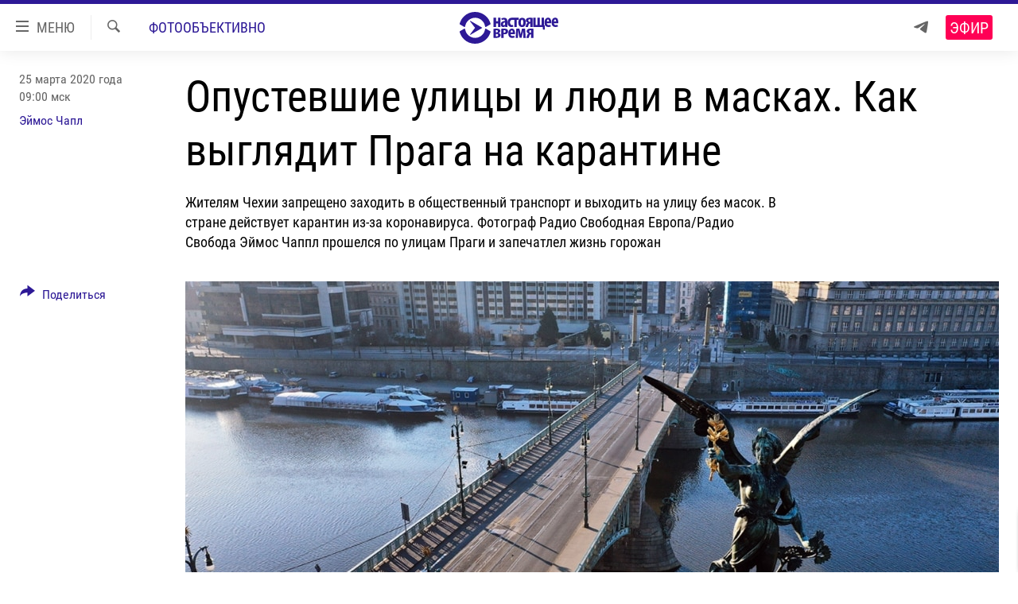

--- FILE ---
content_type: text/html; charset=utf-8
request_url: https://www.currenttime.tv/a/prague-lockdown-covid-19/30506790.html
body_size: 13895
content:

<!DOCTYPE html>
<html lang="ru" dir="ltr" class="no-js">
<head>
<link href="/Content/responsive/RFE/ru-RU-TV/RFE-ru-RU-TV.css?&amp;av=0.0.0.0&amp;cb=370" rel="stylesheet"/>
<script src="https://tags.currenttime.tv/rferl-pangea/prod/utag.sync.js"></script> <script type='text/javascript' src='https://www.youtube.com/iframe_api' async></script>
<link rel="manifest" href="/manifest.json">
<script type="text/javascript">
//a general 'js' detection, must be on top level in <head>, due to CSS performance
document.documentElement.className = "js";
var cacheBuster = "370";
var appBaseUrl = "/";
var imgEnhancerBreakpoints = [0, 144, 256, 408, 650, 1023, 1597];
var isLoggingEnabled = false;
var isPreviewPage = false;
var isLivePreviewPage = false;
if (!isPreviewPage) {
window.RFE = window.RFE || {};
window.RFE.cacheEnabledByParam = window.location.href.indexOf('nocache=1') === -1;
const url = new URL(window.location.href);
const params = new URLSearchParams(url.search);
// Remove the 'nocache' parameter
params.delete('nocache');
// Update the URL without the 'nocache' parameter
url.search = params.toString();
window.history.replaceState(null, '', url.toString());
} else {
window.addEventListener('load', function() {
const links = window.document.links;
for (let i = 0; i < links.length; i++) {
links[i].href = '#';
links[i].target = '_self';
}
})
}
var pwaEnabled = false;
var swCacheDisabled;
</script>
<meta charset="utf-8" />
<title>Опустевшие улицы и люди в масках. Как выглядит Прага на карантине</title>
<meta name="description" content="Пассажирам общественного транспорта в чешской столице предписано заходить в автобусы, трамваи и метро в масках. В стране действует карантин из-за коронавируса." />
<meta name="keywords" content="Фотообъективно, Новости, Европа, Выбор редакции, Актуальное" />
<meta name="viewport" content="width=device-width, initial-scale=1.0" />
<meta http-equiv="X-UA-Compatible" content="IE=edge" />
<meta name="robots" content="max-image-preview:large"><meta property="fb:app_id" content="1515255158729654" />
<meta name="yandex-verification" content="183f27ca7d8cd167" /> <meta name="yandex-verification" content="8fcec95f849757a3" />
<link href="https://rus.azatutyun.am/a/prague-lockdown-tightens-over-coronavirus-fears-face-masks-covid-19/30495819.html" rel="canonical" />
<meta name="apple-mobile-web-app-title" content="Настоящее Время" />
<meta name="apple-mobile-web-app-status-bar-style" content="black" />
<meta name="apple-itunes-app" content="app-id=1042221889, app-argument=//30506790.ltr" />
<meta content="Опустевшие улицы и люди в масках. Как выглядит Прага на карантине" property="og:title" />
<meta content="Пассажирам общественного транспорта в чешской столице предписано заходить в автобусы, трамваи и метро в масках. В стране действует карантин из-за коронавируса." property="og:description" />
<meta content="article" property="og:type" />
<meta content="https://www.currenttime.tv/a/prague-lockdown-covid-19/30506790.html" property="og:url" />
<meta content="Настоящее Время" property="og:site_name" />
<meta content="https://www.facebook.com/currenttimetv" property="article:publisher" />
<meta content="https://gdb.currenttime.tv/8e3775f7-d10f-4019-9550-65685c9e4667_cx0_cy8_cw0_w1200_h630.jpg" property="og:image" />
<meta content="1200" property="og:image:width" />
<meta content="630" property="og:image:height" />
<meta content="1515255158729654" property="fb:app_id" />
<meta content="Эймос Чапл" name="Author" />
<meta content="gallery" name="twitter:card" />
<meta content="@CurrentTimeTv" name="twitter:site" />
<meta content="https://gdb.currenttime.tv/8e3775f7-d10f-4019-9550-65685c9e4667_cx0_cy8_cw0_w1200_h630.jpg" name="twitter:image" />
<meta content="Опустевшие улицы и люди в масках. Как выглядит Прага на карантине" name="twitter:title" />
<meta content="Пассажирам общественного транспорта в чешской столице предписано заходить в автобусы, трамваи и метро в масках. В стране действует карантин из-за коронавируса." name="twitter:description" />
<link rel="amphtml" href="https://www.currenttime.tv/amp/prague-lockdown-covid-19/30506790.html" />
<script type="application/ld+json">{"articleSection":"Фотообъективно","isAccessibleForFree":true,"headline":"Опустевшие улицы и люди в масках. Как выглядит Прага на карантине","inLanguage":"ru-RU-TV","keywords":"Фотообъективно, Новости, Европа, Выбор редакции, Актуальное","author":{"@type":"Person","url":"https://www.currenttime.tv/author/eymos-chapl/kpbyqi","description":"","image":{"@type":"ImageObject","url":"https://gdb.rferl.org/19854e8e-54c7-4376-a011-1ff691dd893d.jpg"},"name":"Эймос Чапл"},"datePublished":"2020-03-25 06:00:00Z","dateModified":"2020-03-25 14:00:09Z","publisher":{"logo":{"width":512,"height":220,"@type":"ImageObject","url":"https://www.currenttime.tv/Content/responsive/RFE/ru-RU-TV/img/logo.png"},"@type":"NewsMediaOrganization","url":"https://www.currenttime.tv","sameAs":["http://facebook.com/currenttimetv","https://twitter.com/CurrentTimeTv","https://www.youtube.com/user/currenttimetv","https://www.instagram.com/currenttime.tv/","https://telegram.me/currenttime"],"name":"Настоящее Время","alternateName":""},"@context":"https://schema.org","@type":"NewsArticle","mainEntityOfPage":"https://www.currenttime.tv/a/prague-lockdown-covid-19/30506790.html","url":"https://www.currenttime.tv/a/prague-lockdown-covid-19/30506790.html","description":"Пассажирам общественного транспорта в чешской столице предписано заходить в автобусы, трамваи и метро в масках. В стране действует карантин из-за коронавируса.","image":{"width":1080,"height":608,"@type":"ImageObject","url":"https://gdb.currenttime.tv/8e3775f7-d10f-4019-9550-65685c9e4667_cx0_cy8_cw0_w1080_h608.jpg"},"name":"Опустевшие улицы и люди в масках. Как выглядит Прага на карантине"}</script>
<script src="/Scripts/responsive/infographics.b?v=dVbZ-Cza7s4UoO3BqYSZdbxQZVF4BOLP5EfYDs4kqEo1&amp;av=0.0.0.0&amp;cb=370"></script>
<script src="/Scripts/responsive/loader.b?v=Q26XNwrL6vJYKjqFQRDnx01Lk2pi1mRsuLEaVKMsvpA1&amp;av=0.0.0.0&amp;cb=370"></script>
<link rel="icon" type="image/svg+xml" href="/Content/responsive/RFE/ru-RU-TV/img/webApp/favicon.svg" />
<link rel="alternate icon" href="/Content/responsive/RFE/ru-RU-TV/img/webApp/favicon.ico" />
<link rel="mask-icon" color="#2d1996" href="/Content/responsive/RFE/ru-RU-TV/img/webApp/favicon_safari.svg" />
<link rel="apple-touch-icon" sizes="152x152" href="/Content/responsive/RFE/ru-RU-TV/img/webApp/ico-152x152.png" />
<link rel="apple-touch-icon" sizes="144x144" href="/Content/responsive/RFE/ru-RU-TV/img/webApp/ico-144x144.png" />
<link rel="apple-touch-icon" sizes="114x114" href="/Content/responsive/RFE/ru-RU-TV/img/webApp/ico-114x114.png" />
<link rel="apple-touch-icon" sizes="72x72" href="/Content/responsive/RFE/ru-RU-TV/img/webApp/ico-72x72.png" />
<link rel="apple-touch-icon-precomposed" href="/Content/responsive/RFE/ru-RU-TV/img/webApp/ico-57x57.png" />
<link rel="icon" sizes="192x192" href="/Content/responsive/RFE/ru-RU-TV/img/webApp/ico-192x192.png" />
<link rel="icon" sizes="128x128" href="/Content/responsive/RFE/ru-RU-TV/img/webApp/ico-128x128.png" />
<meta name="msapplication-TileColor" content="#ffffff" />
<meta name="msapplication-TileImage" content="/Content/responsive/RFE/ru-RU-TV/img/webApp/ico-144x144.png" />
<link rel="preload" href="/Content/responsive/fonts/Roboto-Condensed-Regular_v1.woff" type="font/woff" as="font" crossorigin="anonymous" />
<link rel="alternate" type="application/rss+xml" title="RFE/RL - Top Stories [RSS]" href="/api/" />
<link rel="sitemap" type="application/rss+xml" href="/sitemap.xml" />
</head>
<body class=" nav-no-loaded cc_theme pg-media pg-photoblog js-category-to-nav nojs-images ">
<script type="text/javascript" >
var analyticsData = {url:"https://www.currenttime.tv/a/prague-lockdown-covid-19/30506790.html",property_id:"525",article_uid:"30506790",page_title:"Опустевшие улицы и люди в масках. Как выглядит Прага на карантине",page_type:"photo gallery",content_type:"photo",subcontent_type:"photo gallery",last_modified:"2020-03-25 14:00:09Z",pub_datetime:"2020-03-25 06:00:00Z",pub_year:"2020",pub_month:"03",pub_day:"25",pub_hour:"06",pub_weekday:"Wednesday",section:"фотообъективно",english_section:"photogallery",byline:"Эймос Чапл",categories:"photogallery,news,europe,editors-choice,the-best",domain:"www.currenttime.tv",language:"Russian",language_service:"Current Time TV Russian",platform:"web",copied:"yes",copied_article:"30495819|17|Armenian [ru]|2020-03-18",copied_title:"Опустевшие улицы и люди в масках. Как выглядит Прага",runs_js:"Yes",cms_release:"8.44.0.0.370",enviro_type:"prod",slug:"prague-lockdown-covid-19",entity:"RFE-VOA",short_language_service:"RU",platform_short:"W",page_name:"Опустевшие улицы и люди в масках. Как выглядит Прага на карантине"};
</script>
<noscript><iframe src="https://www.googletagmanager.com/ns.html?id=GTM-WXZBPZ" height="0" width="0" style="display:none;visibility:hidden"></iframe></noscript><script type="text/javascript" data-cookiecategory="analytics">
var gtmEventObject = Object.assign({}, analyticsData, {event: 'page_meta_ready'});window.dataLayer = window.dataLayer || [];window.dataLayer.push(gtmEventObject);
if (top.location === self.location) { //if not inside of an IFrame
var renderGtm = "true";
if (renderGtm === "true") {
(function(w,d,s,l,i){w[l]=w[l]||[];w[l].push({'gtm.start':new Date().getTime(),event:'gtm.js'});var f=d.getElementsByTagName(s)[0],j=d.createElement(s),dl=l!='dataLayer'?'&l='+l:'';j.async=true;j.src='//www.googletagmanager.com/gtm.js?id='+i+dl;f.parentNode.insertBefore(j,f);})(window,document,'script','dataLayer','GTM-WXZBPZ');
}
}
</script>
<!--Analytics tag js version start-->
<script type="text/javascript" data-cookiecategory="analytics">
var utag_data = Object.assign({}, analyticsData, {});
if(typeof(TealiumTagFrom)==='function' && typeof(TealiumTagSearchKeyword)==='function') {
var utag_from=TealiumTagFrom();var utag_searchKeyword=TealiumTagSearchKeyword();
if(utag_searchKeyword!=null && utag_searchKeyword!=='' && utag_data["search_keyword"]==null) utag_data["search_keyword"]=utag_searchKeyword;if(utag_from!=null && utag_from!=='') utag_data["from"]=TealiumTagFrom();}
if(window.top!== window.self&&utag_data.page_type==="snippet"){utag_data.page_type = 'iframe';}
try{if(window.top!==window.self&&window.self.location.hostname===window.top.location.hostname){utag_data.platform = 'self-embed';utag_data.platform_short = 'se';}}catch(e){if(window.top!==window.self&&window.self.location.search.includes("platformType=self-embed")){utag_data.platform = 'cross-promo';utag_data.platform_short = 'cp';}}
(function(a,b,c,d){ a="https://tags.currenttime.tv/rferl-pangea/prod/utag.js"; b=document;c="script";d=b.createElement(c);d.src=a;d.type="text/java"+c;d.async=true; a=b.getElementsByTagName(c)[0];a.parentNode.insertBefore(d,a); })();
</script>
<!--Analytics tag js version end-->
<!-- Analytics tag management NoScript -->
<noscript>
<img style="position: absolute; border: none;" src="https://ssc.currenttime.tv/b/ss/bbgprod,bbgentityrferl/1/G.4--NS/714778654?pageName=rfe-voa%3aru%3aw%3aphoto%20gallery%3a%d0%9e%d0%bf%d1%83%d1%81%d1%82%d0%b5%d0%b2%d1%88%d0%b8%d0%b5%20%d1%83%d0%bb%d0%b8%d1%86%d1%8b%20%d0%b8%20%d0%bb%d1%8e%d0%b4%d0%b8%20%d0%b2%20%d0%bc%d0%b0%d1%81%d0%ba%d0%b0%d1%85.%20%d0%9a%d0%b0%d0%ba%20%d0%b2%d1%8b%d0%b3%d0%bb%d1%8f%d0%b4%d0%b8%d1%82%20%d0%9f%d1%80%d0%b0%d0%b3%d0%b0%20%d0%bd%d0%b0%20%d0%ba%d0%b0%d1%80%d0%b0%d0%bd%d1%82%d0%b8%d0%bd%d0%b5&amp;c6=%d0%9e%d0%bf%d1%83%d1%81%d1%82%d0%b5%d0%b2%d1%88%d0%b8%d0%b5%20%d1%83%d0%bb%d0%b8%d1%86%d1%8b%20%d0%b8%20%d0%bb%d1%8e%d0%b4%d0%b8%20%d0%b2%20%d0%bc%d0%b0%d1%81%d0%ba%d0%b0%d1%85.%20%d0%9a%d0%b0%d0%ba%20%d0%b2%d1%8b%d0%b3%d0%bb%d1%8f%d0%b4%d0%b8%d1%82%20%d0%9f%d1%80%d0%b0%d0%b3%d0%b0%20%d0%bd%d0%b0%20%d0%ba%d0%b0%d1%80%d0%b0%d0%bd%d1%82%d0%b8%d0%bd%d0%b5&amp;v36=8.44.0.0.370&amp;v6=D=c6&amp;g=https%3a%2f%2fwww.currenttime.tv%2fa%2fprague-lockdown-covid-19%2f30506790.html&amp;c1=D=g&amp;v1=D=g&amp;events=event1&amp;c16=current%20time%20tv%20russian&amp;v16=D=c16&amp;c5=photogallery&amp;v5=D=c5&amp;ch=%d0%a4%d0%be%d1%82%d0%be%d0%be%d0%b1%d1%8a%d0%b5%d0%ba%d1%82%d0%b8%d0%b2%d0%bd%d0%be&amp;c15=russian&amp;v15=D=c15&amp;c4=photo&amp;v4=D=c4&amp;c14=30506790&amp;v14=D=c14&amp;v20=no&amp;c17=web&amp;v17=D=c17&amp;mcorgid=518abc7455e462b97f000101%40adobeorg&amp;server=www.currenttime.tv&amp;pageType=D=c4&amp;ns=bbg&amp;v29=D=server&amp;v25=rfe&amp;v30=525&amp;v105=D=User-Agent " alt="analytics" width="1" height="1" /></noscript>
<!-- End of Analytics tag management NoScript -->
<!--*** Accessibility links - For ScreenReaders only ***-->
<section>
<div class="sr-only">
<h2>Ссылки</h2>
<ul>
<li><a href="#content" data-disable-smooth-scroll="1">Перейти к контенту</a></li>
<li><a href="#navigation" data-disable-smooth-scroll="1">Перейти к навигации</a></li>
<li><a href="#txtHeaderSearch" data-disable-smooth-scroll="1">Перейти к поиску</a></li>
</ul>
</div>
</section>
<div dir="ltr">
<div id="page">
<aside>
<div class="c-lightbox overlay-modal">
<div class="c-lightbox__intro">
<h2 class="c-lightbox__intro-title"></h2>
<button class="btn btn--rounded c-lightbox__btn c-lightbox__intro-next" title="Вперед">
<span class="ico ico--rounded ico-chevron-forward"></span>
<span class="sr-only">Вперед</span>
</button>
</div>
<div class="c-lightbox__nav">
<button class="btn btn--rounded c-lightbox__btn c-lightbox__btn--close" title="Закрыть">
<span class="ico ico--rounded ico-close"></span>
<span class="sr-only">Закрыть</span>
</button>
<button class="btn btn--rounded c-lightbox__btn c-lightbox__btn--prev" title="Назад">
<span class="ico ico--rounded ico-chevron-backward"></span>
<span class="sr-only">Назад</span>
</button>
<button class="btn btn--rounded c-lightbox__btn c-lightbox__btn--next" title="Вперед">
<span class="ico ico--rounded ico-chevron-forward"></span>
<span class="sr-only">Вперед</span>
</button>
</div>
<div class="c-lightbox__content-wrap">
<figure class="c-lightbox__content">
<span class="c-spinner c-spinner--lightbox">
<img src="/Content/responsive/img/player-spinner.png"
alt="пожалуйста, подождите"
title="пожалуйста, подождите" />
</span>
<div class="c-lightbox__img">
<div class="thumb">
<img src="" alt="" />
</div>
</div>
<figcaption>
<div class="c-lightbox__info c-lightbox__info--foot">
<span class="c-lightbox__counter"></span>
<span class="caption c-lightbox__caption"></span>
</div>
</figcaption>
</figure>
</div>
<div class="hidden">
<div class="content-advisory__box content-advisory__box--lightbox">
<span class="content-advisory__box-text">Изображение содержит сцены насилия или жестокости, которые могут шокировать</span>
<button class="btn btn--transparent content-advisory__box-btn m-t-md" value="text" type="button">
<span class="btn__text">
Click to reveal
</span>
</button>
</div>
</div>
</div>
<div class="print-dialogue">
<div class="container">
<h3 class="print-dialogue__title section-head">Что печатать:</h3>
<div class="print-dialogue__opts">
<ul class="print-dialogue__opt-group">
<li class="form__group form__group--checkbox">
<input class="form__check " id="checkboxImages" name="checkboxImages" type="checkbox" checked="checked" />
<label for="checkboxImages" class="form__label m-t-md">Изображения</label>
</li>
<li class="form__group form__group--checkbox">
<input class="form__check " id="checkboxMultimedia" name="checkboxMultimedia" type="checkbox" checked="checked" />
<label for="checkboxMultimedia" class="form__label m-t-md">Мультимедиа</label>
</li>
</ul>
<ul class="print-dialogue__opt-group">
<li class="form__group form__group--checkbox">
<input class="form__check " id="checkboxEmbedded" name="checkboxEmbedded" type="checkbox" checked="checked" />
<label for="checkboxEmbedded" class="form__label m-t-md">Встраиваемый контент</label>
</li>
<li class="hidden">
<input class="form__check " id="checkboxComments" name="checkboxComments" type="checkbox" />
<label for="checkboxComments" class="form__label m-t-md"> </label>
</li>
</ul>
</div>
<div class="print-dialogue__buttons">
<button class="btn btn--secondary close-button" type="button" title="Отменить">
<span class="btn__text ">Отменить</span>
</button>
<button class="btn btn-cust-print m-l-sm" type="button" title="Печать">
<span class="btn__text ">Печать</span>
</button>
</div>
</div>
</div>
<div class="ctc-message pos-fix">
<div class="ctc-message__inner">Ссылка скопирована в буфер обмена</div>
</div>
</aside>
<div class="hdr-20 hdr-20--big">
<div class="hdr-20__inner">
<div class="hdr-20__max pos-rel">
<div class="hdr-20__side hdr-20__side--primary d-flex">
<label data-for="main-menu-ctrl" data-switcher-trigger="true" data-switch-target="main-menu-ctrl" class="burger hdr-trigger pos-rel trans-trigger" data-trans-evt="click" data-trans-id="menu">
<span class="ico ico-close hdr-trigger__ico hdr-trigger__ico--close burger__ico burger__ico--close"></span>
<span class="ico ico-menu hdr-trigger__ico hdr-trigger__ico--open burger__ico burger__ico--open"></span>
<span class="burger__label">МЕНЮ</span>
</label>
<div class="menu-pnl pos-fix trans-target" data-switch-target="main-menu-ctrl" data-trans-id="menu">
<div class="menu-pnl__inner">
<nav class="main-nav menu-pnl__item menu-pnl__item--first">
<ul class="main-nav__list accordeon" data-analytics-tales="false" data-promo-name="link" data-location-name="nav,secnav">
<li class="main-nav__item">
<a class="main-nav__item-name main-nav__item-name--link" href="/news" title="Новости" >Новости</a>
</li>
<li class="main-nav__item">
<a class="main-nav__item-name main-nav__item-name--link" href="/a/ukraine-war-front-reports/32281333.html" title="Репортажи с передовой" >Репортажи с передовой</a>
</li>
<li class="main-nav__item">
<a class="main-nav__item-name main-nav__item-name--link" href="https://smarturl.click/13Qx5" title="БЕЗ VPN" >БЕЗ VPN</a>
</li>
<li class="main-nav__item accordeon__item" data-switch-target="menu-item-1643">
<label class="main-nav__item-name main-nav__item-name--label accordeon__control-label" data-switcher-trigger="true" data-for="menu-item-1643">
Программы
<span class="ico ico-chevron-down main-nav__chev"></span>
</label>
<div class="main-nav__sub-list">
<a class="main-nav__item-name main-nav__item-name--link main-nav__item-name--sub" href="/utro" title="Утро" >Утро</a>
<a class="main-nav__item-name main-nav__item-name--link main-nav__item-name--sub" href="/vecher" title="Вечер" >Вечер</a>
<a class="main-nav__item-name main-nav__item-name--link main-nav__item-name--sub" href="/glavnoe" title="Главное" >Главное</a>
<a class="main-nav__item-name main-nav__item-name--link main-nav__item-name--sub" href="/baltic" title="Балтия" data-item-name="baltic" >Балтия</a>
<a class="main-nav__item-name main-nav__item-name--link main-nav__item-name--sub" href="/asia" title="Азия" >Азия</a>
<a class="main-nav__item-name main-nav__item-name--link main-nav__item-name--sub" href="/smotrivoba" title="Смотри в оба" >Смотри в оба</a>
<a class="main-nav__item-name main-nav__item-name--link main-nav__item-name--sub" href="/programs" title="Все программы" >Все программы</a>
<a class="main-nav__item-name main-nav__item-name--link main-nav__item-name--sub" href="/schedule/tv.html#live-now" title="Расписание" >Расписание</a>
</div>
</li>
<li class="main-nav__item">
<a class="main-nav__item-name main-nav__item-name--link" href="/doc" title="Реальное кино" >Реальное кино</a>
</li>
<li class="main-nav__item accordeon__item" data-switch-target="menu-item-3179">
<label class="main-nav__item-name main-nav__item-name--label accordeon__control-label" data-switcher-trigger="true" data-for="menu-item-3179">
Регионы
<span class="ico ico-chevron-down main-nav__chev"></span>
</label>
<div class="main-nav__sub-list">
<a class="main-nav__item-name main-nav__item-name--link main-nav__item-name--sub" href="/azerbaijan" title="Азербайджан" >Азербайджан</a>
<a class="main-nav__item-name main-nav__item-name--link main-nav__item-name--sub" href="/armenia" title="Армения" >Армения</a>
<a class="main-nav__item-name main-nav__item-name--link main-nav__item-name--sub" href="/belarus" title="Беларусь" >Беларусь</a>
<a class="main-nav__item-name main-nav__item-name--link main-nav__item-name--sub" href="/georgia" title="Грузия" >Грузия</a>
<a class="main-nav__item-name main-nav__item-name--link main-nav__item-name--sub" href="/kazakhstan" title="Казахстан" >Казахстан</a>
<a class="main-nav__item-name main-nav__item-name--link main-nav__item-name--sub" href="/kyrgyzstan" title="Кыргызстан" >Кыргызстан</a>
<a class="main-nav__item-name main-nav__item-name--link main-nav__item-name--sub" href="/latvia" title="Латвия" >Латвия</a>
<a class="main-nav__item-name main-nav__item-name--link main-nav__item-name--sub" href="/lithuania" title="Литва" >Литва</a>
<a class="main-nav__item-name main-nav__item-name--link main-nav__item-name--sub" href="/moldovanian" title="Молдова" >Молдова</a>
<a class="main-nav__item-name main-nav__item-name--link main-nav__item-name--sub" href="/russia" title="Россия" >Россия</a>
<a class="main-nav__item-name main-nav__item-name--link main-nav__item-name--sub" href="/tajikistan" title="Таджикистан" >Таджикистан</a>
<a class="main-nav__item-name main-nav__item-name--link main-nav__item-name--sub" href="/turkmenistan" title="Туркменистан" >Туркменистан</a>
<a class="main-nav__item-name main-nav__item-name--link main-nav__item-name--sub" href="/uzbekisnan" title="Узбекистан" >Узбекистан</a>
<a class="main-nav__item-name main-nav__item-name--link main-nav__item-name--sub" href="/Ukraine" title="Украина" >Украина</a>
<a class="main-nav__item-name main-nav__item-name--link main-nav__item-name--sub" href="/estonia" title="Эстония" >Эстония</a>
</div>
</li>
<li class="main-nav__item">
<a class="main-nav__item-name main-nav__item-name--link" href="/longreads" title="Лонгриды" >Лонгриды</a>
</li>
<li class="main-nav__item">
<a class="main-nav__item-name main-nav__item-name--link" href="/investigations" title="Расследования" >Расследования</a>
</li>
<li class="main-nav__item accordeon__item" data-switch-target="menu-item-2908">
<label class="main-nav__item-name main-nav__item-name--label accordeon__control-label" data-switcher-trigger="true" data-for="menu-item-2908">
Спецпроекты
<span class="ico ico-chevron-down main-nav__chev"></span>
</label>
<div class="main-nav__sub-list">
<a class="main-nav__item-name main-nav__item-name--link main-nav__item-name--sub" href="/a/our-liberty-documentary/33608027.html" title="За Нашу Свободу" >За Нашу Свободу</a>
<a class="main-nav__item-name main-nav__item-name--link main-nav__item-name--sub" href="/tell-us" title="Расскажи" data-item-name="Tell us" >Расскажи</a>
<a class="main-nav__item-name main-nav__item-name--link main-nav__item-name--sub" href="/polit-prisoners" title="Политзеки" >Политзеки</a>
<a class="main-nav__item-name main-nav__item-name--link main-nav__item-name--sub" href="/p/8414.html" title="Уничтожение &quot;Мемориала&quot;" >Уничтожение &quot;Мемориала&quot;</a>
<a class="main-nav__item-name main-nav__item-name--link main-nav__item-name--sub" href="/a/voices-of-kabul/31416882.html" title="Голоса из Кабула" >Голоса из Кабула</a>
<a class="main-nav__item-name main-nav__item-name--link main-nav__item-name--sub" href="/ussr-collapse-30-years" title="30 лет распаду СССР" >30 лет распаду СССР</a>
<a class="main-nav__item-name main-nav__item-name--link main-nav__item-name--sub" href="/runet" title="Холивар" >Холивар</a>
<a class="main-nav__item-name main-nav__item-name--link main-nav__item-name--sub" href="/all-podcasts" title="Подкасты" >Подкасты</a>
<a class="main-nav__item-name main-nav__item-name--link main-nav__item-name--sub" href="/projects" title="Все спецпроекты" >Все спецпроекты</a>
</div>
</li>
<li class="main-nav__item accordeon__item" data-switch-target="menu-item-3178">
<label class="main-nav__item-name main-nav__item-name--label accordeon__control-label" data-switcher-trigger="true" data-for="menu-item-3178">
Настоящее Время. Док
<span class="ico ico-chevron-down main-nav__chev"></span>
</label>
<div class="main-nav__sub-list">
<a class="main-nav__item-name main-nav__item-name--link main-nav__item-name--sub" href="/unknownrussia" title="Неизвестная Россия" >Неизвестная Россия</a>
<a class="main-nav__item-name main-nav__item-name--link main-nav__item-name--sub" href="/person" title="Человек на карте" >Человек на карте</a>
<a class="main-nav__item-name main-nav__item-name--link main-nav__item-name--sub" href="/asia-360" title="Азия 360&#176;" data-item-name="asia-360" >Азия 360&#176;</a>
<a class="main-nav__item-name main-nav__item-name--link main-nav__item-name--sub" href="https://zona.currenttime.tv/" title="Азбука тюрьмы" >Азбука тюрьмы</a>
<a class="main-nav__item-name main-nav__item-name--link main-nav__item-name--sub" href="/runet" title="Холивар. История рунета" >Холивар. История рунета</a>
<a class="main-nav__item-name main-nav__item-name--link main-nav__item-name--sub" href="/doc" title="Все документальные проекты" >Все документальные проекты</a>
</div>
</li>
<li class="main-nav__item">
<a class="main-nav__item-name main-nav__item-name--link" href="/semsorok" title="Рассылка 7:40" >Рассылка 7:40</a>
</li>
<li class="main-nav__item">
<a class="main-nav__item-name main-nav__item-name--link" href="/about" title="О нас" >О нас</a>
</li>
<li class="main-nav__item">
<a class="main-nav__item-name main-nav__item-name--link" href="/contact" title="Пишите нам" >Пишите нам</a>
</li>
</ul>
</nav>
<div class="menu-pnl__item menu-pnl__item--social">
<h5 class="menu-pnl__sub-head">Присоединяйтесь!</h5>
<a href="https://telegram.me/currenttime" title="Присоединяйтесь к нам в телеграме (Telegram)" data-analytics-text="follow_on_telegram" class="btn btn--rounded btn--social-inverted menu-pnl__btn js-social-btn btn-telegram" target="_blank" rel="noopener">
<span class="ico ico-telegram ico--rounded"></span>
</a>
<a href="https://www.youtube.com/user/currenttimetv" title="Присоединяйтесь в Youtube" data-analytics-text="follow_on_youtube" class="btn btn--rounded btn--social-inverted menu-pnl__btn js-social-btn btn-youtube" target="_blank" rel="noopener">
<span class="ico ico-youtube ico--rounded"></span>
</a>
<a href="http://facebook.com/currenttimetv" title="Мы в Facebook" data-analytics-text="follow_on_facebook" class="btn btn--rounded btn--social-inverted menu-pnl__btn js-social-btn btn-facebook" target="_blank" rel="noopener">
<span class="ico ico-facebook-alt ico--rounded"></span>
</a>
<a href="https://www.instagram.com/currenttime.tv/" title="Подпишитесь на нашу страницу в Instagram" data-analytics-text="follow_on_instagram" class="btn btn--rounded btn--social-inverted menu-pnl__btn js-social-btn btn-instagram" target="_blank" rel="noopener">
<span class="ico ico-instagram ico--rounded"></span>
</a>
<a href="https://twitter.com/CurrentTimeTv" title="Мы в Twitter" data-analytics-text="follow_on_twitter" class="btn btn--rounded btn--social-inverted menu-pnl__btn js-social-btn btn-twitter" target="_blank" rel="noopener">
<span class="ico ico-twitter ico--rounded"></span>
</a>
</div>
</div>
</div>
<label data-for="top-search-ctrl" data-switcher-trigger="true" data-switch-target="top-search-ctrl" class="top-srch-trigger hdr-trigger">
<span class="ico ico-close hdr-trigger__ico hdr-trigger__ico--close top-srch-trigger__ico top-srch-trigger__ico--close"></span>
<span class="ico ico-search hdr-trigger__ico hdr-trigger__ico--open top-srch-trigger__ico top-srch-trigger__ico--open"></span>
</label>
<div class="srch-top srch-top--in-header" data-switch-target="top-search-ctrl">
<div class="container">
<form action="/s" class="srch-top__form srch-top__form--in-header" id="form-topSearchHeader" method="get" role="search"><label for="txtHeaderSearch" class="sr-only">Искать</label>
<input type="text" id="txtHeaderSearch" name="k" placeholder="текст для поиска..." accesskey="s" value="" class="srch-top__input analyticstag-event" onkeydown="if (event.keyCode === 13) { FireAnalyticsTagEventOnSearch('search', $dom.get('#txtHeaderSearch')[0].value) }" />
<button title="Искать" type="submit" class="btn btn--top-srch analyticstag-event" onclick="FireAnalyticsTagEventOnSearch('search', $dom.get('#txtHeaderSearch')[0].value) ">
<span class="ico ico-search"></span>
</button></form>
</div>
</div>
<a href="/" class="main-logo-link">
<img src="/Content/responsive/RFE/ru-RU-TV/img/logo-compact.svg" class="main-logo main-logo--comp" alt="site logo">
<img src="/Content/responsive/RFE/ru-RU-TV/img/logo.svg" class="main-logo main-logo--big" alt="site logo">
</a>
</div>
<div class="hdr-20__side hdr-20__side--secondary d-flex">
<a href="https://telegram.me/currenttime" title="Telegram" class="hdr-20__secondary-item" data-item-name="custom1">
<span class="ico-custom ico-custom--1 hdr-20__secondary-icon"></span>
</a>
<a href="/s" title="Искать" class="hdr-20__secondary-item hdr-20__secondary-item--search" data-item-name="search">
<span class="ico ico-search hdr-20__secondary-icon hdr-20__secondary-icon--search"></span>
</a>
<div class="hdr-20__secondary-item live-b-drop">
<div class="live-b-drop__off">
<a href="/live/video/92" class="live-b-drop__link" title="Эфир" data-item-name="live">
<span class="badge badge--live-btn badge--live">
Эфир
</span>
</a>
</div>
<div class="live-b-drop__on hidden">
<label data-for="live-ctrl" data-switcher-trigger="true" data-switch-target="live-ctrl" class="live-b-drop__label pos-rel">
<span class="badge badge--live badge--live-btn">
Эфир
</span>
<span class="ico ico-close live-b-drop__label-ico live-b-drop__label-ico--close"></span>
</label>
<div class="live-b-drop__panel" id="targetLivePanelDiv" data-switch-target="live-ctrl"></div>
</div>
</div>
<div class="srch-bottom">
<form action="/s" class="srch-bottom__form d-flex" id="form-bottomSearch" method="get" role="search"><label for="txtSearch" class="sr-only">Искать</label>
<input type="search" id="txtSearch" name="k" placeholder="текст для поиска..." accesskey="s" value="" class="srch-bottom__input analyticstag-event" onkeydown="if (event.keyCode === 13) { FireAnalyticsTagEventOnSearch('search', $dom.get('#txtSearch')[0].value) }" />
<button title="Искать" type="submit" class="btn btn--bottom-srch analyticstag-event" onclick="FireAnalyticsTagEventOnSearch('search', $dom.get('#txtSearch')[0].value) ">
<span class="ico ico-search"></span>
</button></form>
</div>
</div>
<img src="/Content/responsive/RFE/ru-RU-TV/img/logo-print.gif" class="logo-print" alt="site logo">
<img src="/Content/responsive/RFE/ru-RU-TV/img/logo-print_color.png" class="logo-print logo-print--color" alt="site logo">
</div>
</div>
</div>
<script>
if (document.body.className.indexOf('pg-home') > -1) {
var nav2In = document.querySelector('.hdr-20__inner');
var nav2Sec = document.querySelector('.hdr-20__side--secondary');
var secStyle = window.getComputedStyle(nav2Sec);
if (nav2In && window.pageYOffset < 150 && secStyle['position'] !== 'fixed') {
nav2In.classList.add('hdr-20__inner--big')
}
}
</script>
<div class="c-hlights c-hlights--breaking c-hlights--no-item" data-hlight-display="mobile,desktop">
<div class="c-hlights__wrap container p-0">
<div class="c-hlights__nav">
<a role="button" href="#" title="Назад">
<span class="ico ico-chevron-backward m-0"></span>
<span class="sr-only">Назад</span>
</a>
<a role="button" href="#" title="Вперед">
<span class="ico ico-chevron-forward m-0"></span>
<span class="sr-only">Вперед</span>
</a>
</div>
<span class="c-hlights__label">
<span class="">Новость часа</span>
<span class="switcher-trigger">
<label data-for="more-less-1" data-switcher-trigger="true" class="switcher-trigger__label switcher-trigger__label--more p-b-0" title="Показать больше">
<span class="ico ico-chevron-down"></span>
</label>
<label data-for="more-less-1" data-switcher-trigger="true" class="switcher-trigger__label switcher-trigger__label--less p-b-0" title="Свернуть описание">
<span class="ico ico-chevron-up"></span>
</label>
</span>
</span>
<ul class="c-hlights__items switcher-target" data-switch-target="more-less-1">
</ul>
</div>
</div> <div id="content">
<div class="media-container">
<div class="container">
<div class="hdr-container row">
<div class="col-category col-xs-12 col-md-2 pull-left"> <div class="category js-category">
<a class="" href="/photo">Фотообъективно</a> </div>
</div><div class="col-title col-xs-12 col-md-10 pull-right"> <h1 class="">
Опустевшие улицы и люди в масках. Как выглядит Прага на карантине
</h1>
</div><div class="col-publishing-details col-xs-12 col-sm-12 col-md-2 pull-left"> <div class="publishing-details ">
<div class="published">
<span class="date" >
<time pubdate="pubdate" datetime="2020-03-25T09:00:00+03:00">
25 марта 2020 года 09:00 мск
</time>
</span>
</div>
<div class="links">
<ul class="links__list links__list--column">
<li class="links__item">
<a class="links__item-link" href="/author/eymos-chapl/kpbyqi" title="Эймос Чапл">Эймос Чапл</a>
</li>
</ul>
</div>
</div>
</div><div class="col-title col-xs-12 col-md-10 pull-right content-offset"> <div id="article-content">
<div class="wsw">
Жителям Чехии запрещено заходить в общественный транспорт и выходить на улицу без масок. В стране действует карантин из-за коронавируса. Фотограф Радио Свободная Европа/Радио Свобода Эймос Чаппл прошелся по улицам Праги и запечатлел жизнь горожан
</div>
</div>
</div><div class="col-lg-12 separator"> <div class="separator">
<hr class="title-line" />
</div>
</div>
<div class="col-multimedia col-xs-12 col-md-10 pull-right">
<div id="galleryItems">
<figure class="media-pholder gallery-item js-media-expand">
<div class="img-wrap img-wrap--gallery">
<div class="thumb">
<img src="https://gdb.currenttime.tv/ed213081-a8ef-48f7-9ff6-61fb32f1046f_w1024_q10_s.jpg" alt="Безлюдный мост в центре Праги. 15 марта 2020 года. Туристические районы Праги опустели после того, как власти закрыли рестораны, бары и большинство магазинов" class="img-wrap--gallery" />
</div>
</div>
<figcaption>
<div class="img-desc img-desc--inverted d-flex">
<span class="img-number">1</span>
<span class="caption caption--inverted">Безлюдный мост в центре Праги. 15 марта 2020 года. Туристические районы Праги опустели после того, как власти закрыли рестораны, бары и большинство магазинов</span>
</div>
</figcaption>
</figure>
<figure class="media-pholder gallery-item js-media-expand">
<div class="img-wrap img-wrap--gallery">
<div class="thumb">
<img src="https://gdb.currenttime.tv/6cc18c40-439d-49be-b283-9b251d601b95_w1024_q10_s.jpg" alt="Пустые переулки в самом сердце исторического района Праги" class="img-wrap--gallery" />
</div>
</div>
<figcaption>
<div class="img-desc img-desc--inverted d-flex">
<span class="img-number">2</span>
<span class="caption caption--inverted">Пустые переулки в самом сердце исторического района Праги</span>
</div>
</figcaption>
</figure>
<figure class="media-pholder gallery-item js-media-expand">
<div class="img-wrap img-wrap--gallery">
<div class="thumb">
<img src="https://gdb.currenttime.tv/8e3775f7-d10f-4019-9550-65685c9e4667_w1024_q10_s.jpg" alt="Астрономические часы &amp;ndash; одна из главных достопримечательностей Праги. Это пространство обычно заполнено тысячами туристов" class="img-wrap--gallery" />
</div>
</div>
<figcaption>
<div class="img-desc img-desc--inverted d-flex">
<span class="img-number">3</span>
<span class="caption caption--inverted">Астрономические часы &ndash; одна из главных достопримечательностей Праги. Это пространство обычно заполнено тысячами туристов</span>
</div>
</figcaption>
</figure>
<figure class="media-pholder gallery-item js-media-expand">
<div class="img-wrap img-wrap--gallery">
<div class="thumb">
<img src="https://gdb.currenttime.tv/de51b773-98dc-4f6f-983d-23e865fa1799_w1024_q10_s.jpg" alt="Пустые улицы в туристической зоне Праги. В Чешской Республике по состоянию на 24 марта зарегистрировано порядка 1300 зараженных коронавирусом, из них умерли двое" class="img-wrap--gallery" />
</div>
</div>
<figcaption>
<div class="img-desc img-desc--inverted d-flex">
<span class="img-number">4</span>
<span class="caption caption--inverted">Пустые улицы в туристической зоне Праги. В Чешской Республике по состоянию на 24 марта зарегистрировано порядка 1300 зараженных коронавирусом, из них умерли двое</span>
</div>
</figcaption>
</figure>
<figure class="media-pholder gallery-item js-media-expand">
<div class="img-wrap img-wrap--gallery">
<div class="thumb">
<img src="https://gdb.currenttime.tv/237f1379-f6b5-4155-a575-0703f63bf252_w1024_q10_s.jpg" alt="Пустой вход на станцию ​​метро в 7:36 утра 17 марта. В обычные дни в это время станции заполнены людьми. Маршруты общественного транспорта в Праге функционируют, но пассажиров очень мало" class="img-wrap--gallery" />
</div>
</div>
<figcaption>
<div class="img-desc img-desc--inverted d-flex">
<span class="img-number">5</span>
<span class="caption caption--inverted">Пустой вход на станцию ​​метро в 7:36 утра 17 марта. В обычные дни в это время станции заполнены людьми. Маршруты общественного транспорта в Праге функционируют, но пассажиров очень мало</span>
</div>
</figcaption>
</figure>
<figure class="media-pholder gallery-item js-media-expand">
<div class="img-wrap img-wrap--gallery">
<div class="thumb">
<img src="https://gdb.currenttime.tv/c045c812-cd70-4784-adf8-b0d5ab96d5ab_w1024_q10_s.jpg" alt="Пустая платформа. Время на часах &amp;mdash; около 8 утра" class="img-wrap--gallery" />
</div>
</div>
<figcaption>
<div class="img-desc img-desc--inverted d-flex">
<span class="img-number">6</span>
<span class="caption caption--inverted">Пустая платформа. Время на часах &mdash; около 8 утра</span>
</div>
</figcaption>
</figure>
<figure class="media-pholder gallery-item js-media-expand">
<div class="img-wrap img-wrap--gallery">
<div class="thumb">
<img src="https://gdb.currenttime.tv/5b6f189a-9b96-4b35-ad14-b4fb79ecbfcb_w1024_q10_s.jpg" alt="Мужчина в маске Гая Фокса на выходе из вагона метро. Власти Праги 17 марта объявили, что пассажиры общественного транспорта обязаны носить маски. Мэр Праги написал в Тwitter&amp;#39;е, что жители должны закрывать рот и нос в транспорте: &amp;quot;Неважно, будут ли медицинские маски, маски собственного изготовления или шарф, это лучше, чем ничего&amp;quot;.&amp;nbsp;" class="img-wrap--gallery" />
</div>
</div>
<figcaption>
<div class="img-desc img-desc--inverted d-flex">
<span class="img-number">7</span>
<span class="caption caption--inverted">Мужчина в маске Гая Фокса на выходе из вагона метро. Власти Праги 17 марта объявили, что пассажиры общественного транспорта обязаны носить маски. Мэр Праги <a href="http://twitter.com/ZdenekHrib/status/1239529824772861955" target="_blank">написал</a> в Тwitter&#39;е, что жители должны закрывать рот и нос в транспорте: &quot;Неважно, будут ли медицинские маски, маски собственного изготовления или шарф, это лучше, чем ничего&quot;.&nbsp;</span>
</div>
</figcaption>
</figure>
<figure class="media-pholder gallery-item js-media-expand">
<div class="img-wrap img-wrap--gallery">
<div class="thumb">
<img src="https://gdb.currenttime.tv/c5eed75a-98ac-4727-b7de-42080538037d_w1024_q10_s.jpg" alt="Мужчина в хирургической маске на станции метро. Медицинские эксперты говорят, что маски, не прилегающие плотно к лицу, вряд ли уберегут от заражения. Но если вы уже заражены, это препятствует распространению бактерий" class="img-wrap--gallery" />
</div>
</div>
<figcaption>
<div class="img-desc img-desc--inverted d-flex">
<span class="img-number">8</span>
<span class="caption caption--inverted">Мужчина в хирургической маске на станции метро. Медицинские эксперты говорят, что маски, не прилегающие плотно к лицу, <a href="http://www.livescience.com/face-mask-new-coronavirus.html" target="_blank">вряд ли уберегут от заражения</a>. Но если вы уже заражены, это препятствует распространению бактерий</span>
</div>
</figcaption>
</figure>
<figure class="media-pholder gallery-item js-media-expand">
<div class="img-wrap img-wrap--gallery">
<div class="thumb">
<img src="https://gdb.currenttime.tv/78d40a0b-5ece-42b7-8622-57b9c931aef5_w1024_q10_s.jpg" alt="Требование носить маски распространяется на пассажиров автобусов и трамваев" class="img-wrap--gallery" />
</div>
</div>
<figcaption>
<div class="img-desc img-desc--inverted d-flex">
<span class="img-number">9</span>
<span class="caption caption--inverted">Требование носить маски распространяется на пассажиров автобусов и трамваев</span>
</div>
</figcaption>
</figure>
</div>
</div>
<div class="col-xs-12 col-md-2 pull-left article-share pos-rel">
<div class="share--box">
<div class="sticky-share-container" style="display:none">
<div class="container">
<a href="https://www.currenttime.tv" id="logo-sticky-share">&nbsp;</a>
<div class="pg-title pg-title--sticky-share">
Опустевшие улицы и люди в масках. Как выглядит Прага на карантине
</div>
<div class="sticked-nav-actions">
<!--This part is for sticky navigation display-->
<p class="buttons link-content-sharing p-0 ">
<button class="btn btn--link btn-content-sharing p-t-0 " id="btnContentSharing" value="text" role="Button" type="" title="ещё варианты">
<span class="ico ico-share ico--l"></span>
<span class="btn__text ">
Поделиться
</span>
</button>
</p>
<aside class="content-sharing js-content-sharing js-content-sharing--apply-sticky content-sharing--sticky"
role="complementary"
data-share-url="/a/prague-lockdown-covid-19/30506790.html" data-share-title="Опустевшие улицы и люди в масках. Как выглядит Прага на карантине" data-share-text="Пассажирам общественного транспорта в чешской столице предписано заходить в автобусы, трамваи и метро в масках. В стране действует карантин из-за коронавируса.">
<div class="content-sharing__popover">
<h6 class="content-sharing__title">Поделиться</h6>
<button href="#close" id="btnCloseSharing" class="btn btn--text-like content-sharing__close-btn">
<span class="ico ico-close ico--l"></span>
</button>
<ul class="content-sharing__list">
<li class="content-sharing__item">
<div class="ctc ">
<input type="text" class="ctc__input" readonly="readonly">
<a href="" js-href="/a/prague-lockdown-covid-19/30506790.html" class="content-sharing__link ctc__button">
<span class="ico ico-copy-link ico--rounded ico--s"></span>
<span class="content-sharing__link-text">Скопировать линк</span>
</a>
</div>
</li>
<li class="content-sharing__item">
<a href="https://facebook.com/sharer.php?u=%2fa%2fprague-lockdown-covid-19%2f30506790.html"
data-analytics-text="share_on_facebook"
title="Facebook" target="_blank"
class="content-sharing__link js-social-btn">
<span class="ico ico-facebook ico--rounded ico--s"></span>
<span class="content-sharing__link-text">Facebook</span>
</a>
</li>
<li class="content-sharing__item">
<a href="https://twitter.com/share?url=%2fa%2fprague-lockdown-covid-19%2f30506790.html&amp;text=%d0%9e%d0%bf%d1%83%d1%81%d1%82%d0%b5%d0%b2%d1%88%d0%b8%d0%b5+%d1%83%d0%bb%d0%b8%d1%86%d1%8b+%d0%b8+%d0%bb%d1%8e%d0%b4%d0%b8+%d0%b2+%d0%bc%d0%b0%d1%81%d0%ba%d0%b0%d1%85.+%d0%9a%d0%b0%d0%ba+%d0%b2%d1%8b%d0%b3%d0%bb%d1%8f%d0%b4%d0%b8%d1%82+%d0%9f%d1%80%d0%b0%d0%b3%d0%b0+%d0%bd%d0%b0+%d0%ba%d0%b0%d1%80%d0%b0%d0%bd%d1%82%d0%b8%d0%bd%d0%b5"
data-analytics-text="share_on_twitter"
title="X (Twitter)" target="_blank"
class="content-sharing__link js-social-btn">
<span class="ico ico-twitter ico--rounded ico--s"></span>
<span class="content-sharing__link-text">X (Twitter)</span>
</a>
</li>
<li class="content-sharing__item">
<a href="https://telegram.me/share/url?url=%2fa%2fprague-lockdown-covid-19%2f30506790.html"
data-analytics-text="share_on_telegram"
title="Telegram" target="_blank"
class="content-sharing__link js-social-btn">
<span class="ico ico-telegram ico--rounded ico--s"></span>
<span class="content-sharing__link-text">Telegram</span>
</a>
</li>
<li class="content-sharing__item visible-md-inline-block visible-lg-inline-block">
<a href="https://web.whatsapp.com/send?text=%2fa%2fprague-lockdown-covid-19%2f30506790.html"
data-analytics-text="share_on_whatsapp_desktop"
title="WhatsApp" target="_blank"
class="content-sharing__link js-social-btn">
<span class="ico ico-whatsapp ico--rounded ico--s"></span>
<span class="content-sharing__link-text">WhatsApp</span>
</a>
</li>
<li class="content-sharing__item visible-xs-inline-block visible-sm-inline-block">
<a href="whatsapp://send?text=%2fa%2fprague-lockdown-covid-19%2f30506790.html"
data-analytics-text="share_on_whatsapp"
title="WhatsApp" target="_blank"
class="content-sharing__link js-social-btn">
<span class="ico ico-whatsapp ico--rounded ico--s"></span>
<span class="content-sharing__link-text">WhatsApp</span>
</a>
</li>
<li class="content-sharing__item">
<a href="mailto:?body=%2fa%2fprague-lockdown-covid-19%2f30506790.html&amp;subject=Опустевшие улицы и люди в масках. Как выглядит Прага на карантине"
title="Email"
class="content-sharing__link ">
<span class="ico ico-email ico--rounded ico--s"></span>
<span class="content-sharing__link-text">Email</span>
</a>
</li>
</ul>
</div>
</aside>
</div>
</div>
</div>
<div class="links">
<p class="buttons link-content-sharing p-0 ">
<button class="btn btn--link btn-content-sharing p-t-0 " id="btnContentSharing" value="text" role="Button" type="" title="ещё варианты">
<span class="ico ico-share ico--l"></span>
<span class="btn__text ">
Поделиться
</span>
</button>
</p>
<aside class="content-sharing js-content-sharing " role="complementary"
data-share-url="/a/prague-lockdown-covid-19/30506790.html" data-share-title="Опустевшие улицы и люди в масках. Как выглядит Прага на карантине" data-share-text="Пассажирам общественного транспорта в чешской столице предписано заходить в автобусы, трамваи и метро в масках. В стране действует карантин из-за коронавируса.">
<div class="content-sharing__popover">
<h6 class="content-sharing__title">Поделиться</h6>
<button href="#close" id="btnCloseSharing" class="btn btn--text-like content-sharing__close-btn">
<span class="ico ico-close ico--l"></span>
</button>
<ul class="content-sharing__list">
<li class="content-sharing__item">
<div class="ctc ">
<input type="text" class="ctc__input" readonly="readonly">
<a href="" js-href="/a/prague-lockdown-covid-19/30506790.html" class="content-sharing__link ctc__button">
<span class="ico ico-copy-link ico--rounded ico--l"></span>
<span class="content-sharing__link-text">Скопировать линк</span>
</a>
</div>
</li>
<li class="content-sharing__item">
<a href="https://facebook.com/sharer.php?u=%2fa%2fprague-lockdown-covid-19%2f30506790.html"
data-analytics-text="share_on_facebook"
title="Facebook" target="_blank"
class="content-sharing__link js-social-btn">
<span class="ico ico-facebook ico--rounded ico--l"></span>
<span class="content-sharing__link-text">Facebook</span>
</a>
</li>
<li class="content-sharing__item">
<a href="https://twitter.com/share?url=%2fa%2fprague-lockdown-covid-19%2f30506790.html&amp;text=%d0%9e%d0%bf%d1%83%d1%81%d1%82%d0%b5%d0%b2%d1%88%d0%b8%d0%b5+%d1%83%d0%bb%d0%b8%d1%86%d1%8b+%d0%b8+%d0%bb%d1%8e%d0%b4%d0%b8+%d0%b2+%d0%bc%d0%b0%d1%81%d0%ba%d0%b0%d1%85.+%d0%9a%d0%b0%d0%ba+%d0%b2%d1%8b%d0%b3%d0%bb%d1%8f%d0%b4%d0%b8%d1%82+%d0%9f%d1%80%d0%b0%d0%b3%d0%b0+%d0%bd%d0%b0+%d0%ba%d0%b0%d1%80%d0%b0%d0%bd%d1%82%d0%b8%d0%bd%d0%b5"
data-analytics-text="share_on_twitter"
title="X (Twitter)" target="_blank"
class="content-sharing__link js-social-btn">
<span class="ico ico-twitter ico--rounded ico--l"></span>
<span class="content-sharing__link-text">X (Twitter)</span>
</a>
</li>
<li class="content-sharing__item">
<a href="https://telegram.me/share/url?url=%2fa%2fprague-lockdown-covid-19%2f30506790.html"
data-analytics-text="share_on_telegram"
title="Telegram" target="_blank"
class="content-sharing__link js-social-btn">
<span class="ico ico-telegram ico--rounded ico--l"></span>
<span class="content-sharing__link-text">Telegram</span>
</a>
</li>
<li class="content-sharing__item visible-md-inline-block visible-lg-inline-block">
<a href="https://web.whatsapp.com/send?text=%2fa%2fprague-lockdown-covid-19%2f30506790.html"
data-analytics-text="share_on_whatsapp_desktop"
title="WhatsApp" target="_blank"
class="content-sharing__link js-social-btn">
<span class="ico ico-whatsapp ico--rounded ico--l"></span>
<span class="content-sharing__link-text">WhatsApp</span>
</a>
</li>
<li class="content-sharing__item visible-xs-inline-block visible-sm-inline-block">
<a href="whatsapp://send?text=%2fa%2fprague-lockdown-covid-19%2f30506790.html"
data-analytics-text="share_on_whatsapp"
title="WhatsApp" target="_blank"
class="content-sharing__link js-social-btn">
<span class="ico ico-whatsapp ico--rounded ico--l"></span>
<span class="content-sharing__link-text">WhatsApp</span>
</a>
</li>
<li class="content-sharing__item">
<a href="mailto:?body=%2fa%2fprague-lockdown-covid-19%2f30506790.html&amp;subject=Опустевшие улицы и люди в масках. Как выглядит Прага на карантине"
title="Email"
class="content-sharing__link ">
<span class="ico ico-email ico--rounded ico--l"></span>
<span class="content-sharing__link-text">Email</span>
</a>
</li>
</ul>
</div>
</aside>
</div>
</div>
</div>
</div>
</div>
</div>
<div class="container" id="more-info">
<div class="body-container">
<div class="row">
<div data-lbox-embed-gallery="true">
<div data-lbox-gallery-item-src="https://gdb.currenttime.tv/ed213081-a8ef-48f7-9ff6-61fb32f1046f_w1024_q10_s.jpg" data-lbox-gallery-item-title="Безлюдный мост в центре Праги. 15 марта 2020 года. Туристические районы Праги опустели после того, как власти закрыли рестораны, бары и большинство магазинов" data-lbox-gallery-item-advisory="false"></div>
<div data-lbox-gallery-item-src="https://gdb.currenttime.tv/6cc18c40-439d-49be-b283-9b251d601b95_w1024_q10_s.jpg" data-lbox-gallery-item-title="Пустые переулки в самом сердце исторического района Праги" data-lbox-gallery-item-advisory="false"></div>
<div data-lbox-gallery-item-src="https://gdb.currenttime.tv/8e3775f7-d10f-4019-9550-65685c9e4667_w1024_q10_s.jpg" data-lbox-gallery-item-title="Астрономические часы &amp;ndash; одна из главных достопримечательностей Праги. Это пространство обычно заполнено тысячами туристов" data-lbox-gallery-item-advisory="false"></div>
<div data-lbox-gallery-item-src="https://gdb.currenttime.tv/de51b773-98dc-4f6f-983d-23e865fa1799_w1024_q10_s.jpg" data-lbox-gallery-item-title="Пустые улицы в туристической зоне Праги. В Чешской Республике по состоянию на 24 марта зарегистрировано порядка 1300 зараженных коронавирусом, из них умерли двое" data-lbox-gallery-item-advisory="false"></div>
<div data-lbox-gallery-item-src="https://gdb.currenttime.tv/237f1379-f6b5-4155-a575-0703f63bf252_w1024_q10_s.jpg" data-lbox-gallery-item-title="Пустой вход на станцию ​​метро в 7:36 утра 17 марта. В обычные дни в это время станции заполнены людьми. Маршруты общественного транспорта в Праге функционируют, но пассажиров очень мало" data-lbox-gallery-item-advisory="false"></div>
<div data-lbox-gallery-item-src="https://gdb.currenttime.tv/c045c812-cd70-4784-adf8-b0d5ab96d5ab_w1024_q10_s.jpg" data-lbox-gallery-item-title="Пустая платформа. Время на часах &amp;mdash; около 8 утра" data-lbox-gallery-item-advisory="false"></div>
<div data-lbox-gallery-item-src="https://gdb.currenttime.tv/5b6f189a-9b96-4b35-ad14-b4fb79ecbfcb_w1024_q10_s.jpg" data-lbox-gallery-item-title="Мужчина в маске Гая Фокса на выходе из вагона метро. Власти Праги 17 марта объявили, что пассажиры общественного транспорта обязаны носить маски. Мэр Праги &lt;a href=&quot;http://twitter.com/ZdenekHrib/status/1239529824772861955&quot; target=&quot;_blank&quot;&gt;написал&lt;/a&gt; в Тwitter&amp;#39;е, что жители должны закрывать рот и нос в транспорте: &amp;quot;Неважно, будут ли медицинские маски, маски собственного изготовления или шарф, это лучше, чем ничего&amp;quot;.&amp;nbsp;" data-lbox-gallery-item-advisory="false"></div>
<div data-lbox-gallery-item-src="https://gdb.currenttime.tv/c5eed75a-98ac-4727-b7de-42080538037d_w1024_q10_s.jpg" data-lbox-gallery-item-title="Мужчина в хирургической маске на станции метро. Медицинские эксперты говорят, что маски, не прилегающие плотно к лицу, &lt;a href=&quot;http://www.livescience.com/face-mask-new-coronavirus.html&quot; target=&quot;_blank&quot;&gt;вряд ли уберегут от заражения&lt;/a&gt;. Но если вы уже заражены, это препятствует распространению бактерий" data-lbox-gallery-item-advisory="false"></div>
<div data-lbox-gallery-item-src="https://gdb.currenttime.tv/78d40a0b-5ece-42b7-8622-57b9c931aef5_w1024_q10_s.jpg" data-lbox-gallery-item-title="Требование носить маски распространяется на пассажиров автобусов и трамваев" data-lbox-gallery-item-advisory="false"></div>
</div>
<div class="col-xs-12 col-md-7 col-md-offset-2 pull-left"> <div class="content-offset">
</div>
</div>
</div>
</div>
</div>
<div class="container">
<div class="row">
<div class="col-xs-12 col-sm-12 col-md-12 col-lg-12">
<div class="slide-in-wg suspended" data-cookie-id="wgt-69469-3086039">
<div class="wg-hiding-area">
<span class="ico ico-arrow-right"></span>
<div class="media-block-wrap">
<h2 class="section-head">Рекомендуем</h2>
<div class="row">
<ul>
<li class="col-xs-12 col-sm-12 col-md-12 col-lg-12 mb-grid">
<div class="media-block ">
<a href="/block" class="img-wrap img-wrap--t-spac img-wrap--size-4 img-wrap--float" title="Как обойти блокировку?">
<div class="thumb thumb16_9">
<noscript class="nojs-img">
<img src="https://gdb.currenttime.tv/0938e204-af9d-4e54-96d2-e9d8335bc066_cx9_cy10_cw85_w100_r1.jpg" alt="" />
</noscript>
<img data-src="https://gdb.currenttime.tv/0938e204-af9d-4e54-96d2-e9d8335bc066_cx9_cy10_cw85_w33_r1.jpg" src="" alt="" class=""/>
</div>
</a>
<div class="media-block__content media-block__content--h">
<a href="/block">
<h4 class="media-block__title media-block__title--size-4" title="Как обойти блокировку?">
Как обойти блокировку?
</h4>
</a>
</div>
</div>
</li>
</ul>
</div>
</div>
</div>
</div>
</div>
</div>
</div>
<a class="btn pos-abs p-0 lazy-scroll-load" data-ajax="true" data-ajax-mode="replace" data-ajax-update="#ymla-section" data-ajax-url="/part/section/5/7166" href="/p/7166.html" loadonce="true" title="Смотрите далее">​</a> <div id="ymla-section" class="clear ymla-section"></div>
</div>
<footer role="contentinfo">
<div id="foot" class="foot">
<div class="container">
<div class="foot-nav collapsed" id="foot-nav">
<div class="menu">
<ul class="items">
<li class="socials block-socials">
<span class="handler" id="socials-handler">
Присоединяйтесь!
</span>
<div class="inner">
<ul class="subitems follow">
<li>
<a href="http://facebook.com/currenttimetv" title="Мы в Facebook" data-analytics-text="follow_on_facebook" class="btn btn--rounded js-social-btn btn-facebook" target="_blank" rel="noopener">
<span class="ico ico-facebook-alt ico--rounded"></span>
</a>
</li>
<li>
<a href="https://twitter.com/CurrentTimeTv" title="Мы в Twitter" data-analytics-text="follow_on_twitter" class="btn btn--rounded js-social-btn btn-twitter" target="_blank" rel="noopener">
<span class="ico ico-twitter ico--rounded"></span>
</a>
</li>
<li>
<a href="https://www.youtube.com/user/currenttimetv" title="Присоединяйтесь в Youtube" data-analytics-text="follow_on_youtube" class="btn btn--rounded js-social-btn btn-youtube" target="_blank" rel="noopener">
<span class="ico ico-youtube ico--rounded"></span>
</a>
</li>
<li>
<a href="https://www.instagram.com/currenttime.tv/" title="Подпишитесь на нашу страницу в Instagram" data-analytics-text="follow_on_instagram" class="btn btn--rounded js-social-btn btn-instagram" target="_blank" rel="noopener">
<span class="ico ico-instagram ico--rounded"></span>
</a>
</li>
<li>
<a href="https://telegram.me/currenttime" title="Присоединяйтесь к нам в телеграме (Telegram)" data-analytics-text="follow_on_telegram" class="btn btn--rounded js-social-btn btn-telegram" target="_blank" rel="noopener">
<span class="ico ico-telegram ico--rounded"></span>
</a>
</li>
<li>
<a href="/rssfeeds" title="RSS" data-analytics-text="follow_on_rss" class="btn btn--rounded js-social-btn btn-rss" >
<span class="ico ico-rss ico--rounded"></span>
</a>
</li>
<li>
<a href="/all-podcasts" title="Подкасты" data-analytics-text="follow_on_podcast" class="btn btn--rounded js-social-btn btn-podcast" >
<span class="ico ico-podcast ico--rounded"></span>
</a>
</li>
</ul>
</div>
</li>
<li class="block-primary collapsed collapsible item">
<span class="handler">
О НАС
<span title="close tab" class="ico ico-chevron-up"></span>
<span title="open tab" class="ico ico-chevron-down"></span>
<span title="add" class="ico ico-plus"></span>
<span title="remove" class="ico ico-minus"></span>
</span>
<div class="inner">
<ul class="subitems">
<li class="subitem">
<a class="handler" href="/about" title="О телеканале" >О телеканале</a>
</li>
<li class="subitem">
<a class="handler" href="/a/28791625.html" title="Каталог программ" >Каталог программ</a>
</li>
<li class="subitem">
<a class="handler" href="/block" title="Как обойти блокировку" >Как обойти блокировку</a>
</li>
<li class="subitem">
<a class="handler" href="/p/4616.html" title="Мобильное приложение" >Мобильное приложение</a>
</li>
<li class="subitem">
<a class="handler" href="/p/5683.html" title="Напишите нам" >Напишите нам</a>
</li>
</ul>
</div>
</li>
<li class="block-primary collapsed collapsible item">
<span class="handler">
КАК НАС СМОТРЕТЬ
<span title="close tab" class="ico ico-chevron-up"></span>
<span title="open tab" class="ico ico-chevron-down"></span>
<span title="add" class="ico ico-plus"></span>
<span title="remove" class="ico ico-minus"></span>
</span>
<div class="inner">
<ul class="subitems">
<li class="subitem">
<a class="handler" href="https://smarturl.click/13Qx5" title="Точка доступа" >Точка доступа</a>
</li>
<li class="subitem">
<a class="handler" href="https://www.currenttime.tv/p/6464.html" title="У наших партнеров" >У наших партнеров</a>
</li>
<li class="subitem">
<a class="handler" href="https://www.currenttime.tv/p/6462.html" title="По спутнику" >По спутнику</a>
</li>
<li class="subitem">
<a class="handler" href="https://www.currenttime.tv/live/video/92" title="Онлайн" >Онлайн</a>
</li>
<li class="subitem">
<a class="handler" href="https://www.youtube.com/watch?v=t9Ilev-uk4w" title="YouTube" >YouTube</a>
</li>
<li class="subitem">
<a class="handler" href="https://www.currenttime.tv/schedule/tv/92#live-now" title="Расписание" >Расписание</a>
</li>
</ul>
</div>
</li>
</ul>
</div>
</div>
<div class="foot__item foot__item--copyrights">
<p class="copyright">© Настоящее Время. Все права защищены</p>
</div>
</div>
</div>
</footer> </div>
</div>
<script src="https://cdn.onesignal.com/sdks/web/v16/OneSignalSDK.page.js" defer></script>
<script>
if (!isPreviewPage) {
window.OneSignalDeferred = window.OneSignalDeferred || [];
OneSignalDeferred.push(function(OneSignal) {
OneSignal.init({
appId: "f9dc218b-5275-4e9e-9e8e-bac8ee0bbfa3",
});
});
}
</script>
<script type="text/javascript">var body = document.querySelector('body.pg-article,body.pg-document,body.pg-fc,body.pg-poll,body.pg-quiz,body.pg-media,body.pg-infographic');var idsFOund = document.getElementById('article-content') && document.getElementById('content');if (body && idsFOund) {window.clarity("event", "page_that_can_have_visible_slide_in_widget_loaded");var slideIn = document.querySelector(".slide-in-wg");if (slideIn) {window.clarity("event", "page_with_slide_in_widget_loaded");var wglinks = slideIn.querySelectorAll('a');wglinks.forEach(function(l){l.addEventListener('click', function(){window.clarity("event", "slide_in_widget_link_click");});});var arrow = slideIn.querySelector('.ico');arrow.addEventListener('click', function(){if (slideIn.classList.contains('opened')) {window.clarity("event", "user_closed_slide_in_widget");} else {window.clarity("event", "user_opened_previously_closed_slide_in_widget");}});}}</script> <script defer src="/Scripts/responsive/serviceWorkerInstall.js?cb=370"></script>
<script type="text/javascript">
// opera mini - disable ico font
if (navigator.userAgent.match(/Opera Mini/i)) {
document.getElementsByTagName("body")[0].className += " can-not-ff";
}
// mobile browsers test
if (typeof RFE !== 'undefined' && RFE.isMobile) {
if (RFE.isMobile.any()) {
document.getElementsByTagName("body")[0].className += " is-mobile";
}
else {
document.getElementsByTagName("body")[0].className += " is-not-mobile";
}
}
</script>
<script src="/conf.js?x=370" type="text/javascript"></script>
<div class="responsive-indicator">
<div class="visible-xs-block">XS</div>
<div class="visible-sm-block">SM</div>
<div class="visible-md-block">MD</div>
<div class="visible-lg-block">LG</div>
</div>
<script type="text/javascript">
var bar_data = {
"apiId": "30506790",
"apiType": "1",
"isEmbedded": "0",
"culture": "ru-RU-TV",
"cookieName": "cmsLoggedIn",
"cookieDomain": "www.currenttime.tv"
};
</script>
<div id="scriptLoaderTarget" style="display:none;contain:strict;"></div>
</body>
</html>